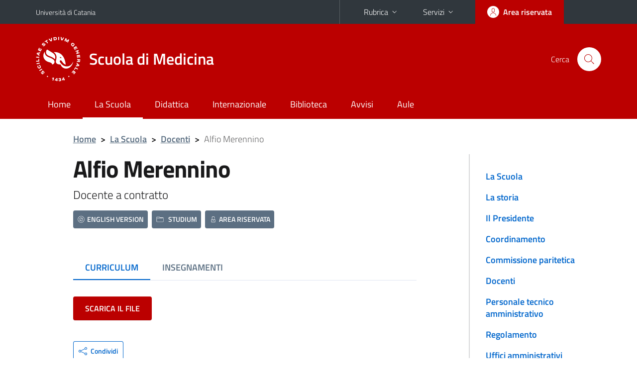

--- FILE ---
content_type: text/html; charset=utf-8
request_url: https://www.medicina.unict.it/docenti/alfio.merennino
body_size: 6675
content:
<!DOCTYPE html>
<html lang="it">
<head>
<meta charset="utf-8">
<title>Alfio Merennino | Scuola di Medicina</title>
<meta name="viewport" content="width=device-width,initial-scale=1,shrink-to-fit=no">
<meta name="Generator" content="Drupal 7 (http://drupal.org)">
<link rel="shortcut icon" href="https://www.medicina.unict.it/sites/all/themes/id_theme_sd/favicon.ico" type="image/vnd.microsoft.icon">
<link href="/bootstrap-italia/css/bootstrap-italia.min.css" rel="stylesheet">
<link type="text/css" rel="stylesheet" href="https://www.medicina.unict.it/sites/default/files/css/css_xE-rWrJf-fncB6ztZfd2huxqgxu4WO-qwma6Xer30m4.css" media="all">
<link type="text/css" rel="stylesheet" href="https://www.medicina.unict.it/sites/default/files/css/css_5pO73qc-z-zv4xoH8aIAp_Prq1thKg1qz9beR7eKaZg.css" media="all">
<link type="text/css" rel="stylesheet" href="https://www.medicina.unict.it/sites/default/files/css/css_PGbJgHCUCBf4dg7K9Kt8aAwsApndP4GZ9RuToPy3-Fk.css" media="all">
<style type="text/css" media="all">
<!--/*--><![CDATA[/*><!--*/
.skiplinks{background-color:#fff}#menu-di-servizio .dropdown-menu,.it-header-slim-right-zone .dropdown-menu{z-index:9999}#menu-servizi{z-index:1001}#nav10.navbar-collapsable{z-index:1000!important}#nav10.navbar-collapsable .close-div{background-color:transparent}
.unict-red .it-header-slim-wrapper .btn-full,.unict-red .it-header-center-wrapper,.unict-red .back-to-top,.unict-red .btn-primary,.unict-red #home-sd h2{background-color:#b00}.unict-red .bg-primary{background-color:#b00!important}.unict-red .text-primary{color:#b00!important}.unict-red .it-header-slim-wrapper .btn-full:hover,.unict-red .btn-primary:hover,.unict-red .back-to-top:hover{background-color:#a00;color:#fff!important}.unict-red .it-header-slim-wrapper .btn-full:active,.unict-red .btn-primary:active{background-color:#800!important}.unict-red .it-header-slim-wrapper .btn-full .icon-primary,.unict-red .it-header-center-wrapper .it-header-center-content-wrapper .it-search-wrapper a.rounded-icon svg,.unict-red .btn-primary .icon-primary{fill:#b00!important}.unict-red .it-footer-main{background-color:#800}.unict-red .it-footer-small-prints{background-color:#211212}@media(min-width:992px){.unict-red .it-header-navbar-wrapper{background-color:#b00}}@media(max-width:991px){.unict-red .it-header-center-wrapper .it-header-center-content-wrapper .it-search-wrapper a.rounded-icon svg{fill:#fff!important}.unict-red .it-header-slim-wrapper .btn-full,.unict-red .it-header-slim-wrapper .btn-full:hover{background-color:transparent}.unict-red .it-nav-wrapper .navbar .navbar-collapsable .navbar-nav li a.nav-link{color:#b00}.unict-red .it-nav-wrapper .navbar .navbar-collapsable .navbar-nav li a.nav-link.active{border-left-color:#b00}.unict-red #it-main-menu .nav-item svg{fill:#b00}}

/*]]>*/-->
</style>
<link type="text/css" rel="stylesheet" href="https://www.medicina.unict.it/sites/default/files/css/css_BkIgnIK9azADDwsOxCHmUsWOWTVT_slmilXpN-tBEsY.css" media="all">
<script type="text/javascript" src="https://www.medicina.unict.it/sites/default/files/js/js_6UR8aB1w5-y_vdUUdWDWlX2QhWu_qIXlEGEV48YgV-c.js"></script>
<script type="text/javascript" src="https://www.medicina.unict.it/sites/default/files/js/js_onbE0n0cQY6KTDQtHO_E27UBymFC-RuqypZZ6Zxez-o.js"></script>
<script type="text/javascript" src="https://www.medicina.unict.it/sites/default/files/js/js_pzXl3M9UwjYdUjmOGq0HdpLNYb3MYR0r7LdtQ3RgIfM.js"></script>
<script type="text/javascript">
<!--//--><![CDATA[//><!--
jQuery.extend(Drupal.settings, {"basePath":"\/","pathPrefix":"it\/","setHasJsCookie":0,"ajaxPageState":{"theme":"id_theme_sd","theme_token":"XKggiV_1FU0SGUd7uYe3VphNliejlcAJ-5xW1hC3vFg","js":{"sites\/all\/modules\/jquery_update\/replace\/jquery\/2.2\/jquery.min.js":1,"misc\/jquery-extend-3.4.0.js":1,"misc\/jquery-html-prefilter-3.5.0-backport.js":1,"misc\/jquery.once.js":1,"misc\/drupal.js":1,"sites\/all\/modules\/jquery_update\/js\/jquery_browser.js":1,"misc\/form-single-submit.js":1,"public:\/\/languages\/it_sO1cwHkMIxJN1NuZIhDyXVBBNt1kc850IgO-8J9exOI.js":1},"css":{"modules\/system\/system.base.css":1,"modules\/system\/system.menus.css":1,"modules\/system\/system.messages.css":1,"modules\/system\/system.theme.css":1,"modules\/field\/theme\/field.css":1,"modules\/node\/node.css":1,"modules\/search\/search.css":1,"modules\/user\/user.css":1,"sites\/all\/modules\/views\/css\/views.css":1,"sites\/all\/modules\/ckeditor\/css\/ckeditor.css":1,"sites\/all\/modules\/ctools\/css\/ctools.css":1,"0":1,"1":1,"sites\/all\/themes\/id_theme\/style.css":1,"sites\/all\/themes\/id_theme_sd\/sd.css":1}},"urlIsAjaxTrusted":{"\/it\/search\/node":true}});
//--><!]]>
</script>
</head>
<body class="html not-front not-logged-in one-sidebar sidebar-first page-node page-node- page-node-246 node-type-pagina-dinamica i18n-it sd0 unict-red">
<div class="skiplinks"><a class="sr-only sr-only-focusable" href="#it-main" accesskey="c">Vai al contenuto principale</a><a class="sr-only sr-only-focusable" href="#it-main-menu" accesskey="n">Vai al menu di navigazione</a></div>
<header class="it-header-wrapper">
<div class="it-header-slim-wrapper">
<div class="container">
<div class="row"><div class="col-12">
<div class="it-header-slim-wrapper-content">
<a class="d-none d-lg-block navbar-brand" href="https://www.unict.it">Università di Catania</a>
<div class="nav-mobile"><nav aria-label="Navigazione accessoria">
<a class="it-opener d-lg-none mr-1" href="https://www.unict.it" aria-hidden="true" tabindex="-1">Università di Catania</a><a class="it-opener d-lg-none" data-toggle="collapse" href="#menu-di-servizio" role="button" aria-expanded="false" aria-controls="menu-di-servizio" title="Apri il menu di servizio"><svg class="icon" role="img"><use href="/bootstrap-italia/svg/sprite.svg#it-expand"></use></svg></a>
<div class="link-list-wrapper collapse" id="menu-di-servizio">
<ul class="link-list border-right-0 pr-0">
<li class="dropdown"><a class="list-item dropdown-toggle" href="#" role="button" data-toggle="dropdown" aria-expanded="false">Rubrica<svg class="icon d-none d-lg-block" role="img"><use href="/bootstrap-italia/svg/sprite.svg#it-expand"></use></svg></a>
<div class="dropdown-menu"><div class="row"><div class="col-12 px-3">
<form action="https://www.unict.it/content/cerca-nella-rubrica" method="post" id="rubrica-form" accept-charset="UTF-8" class="unict-form">
<div class="container">
<div class="form-row"><label for="input-01" class="sr-only">Cerca nella rubrica per cognome</label><input required id="input-01" name="trova" type="text" class="form-control" autocomplete="family-name" placeholder="Cerca nella rubrica per cognome"></div>
<div class="form-row mt-2 mb-1"><input type="submit" class="btn btn-primary btn-xs py-1" value="CERCA"></div>
</div>
</form>
</div></div></div></li>
<li class="dropdown"><a class="list-item dropdown-toggle" href="#" role="button" data-toggle="dropdown" aria-expanded="false">Servizi<svg class="icon d-none d-lg-block" role="img"><use href="/bootstrap-italia/svg/sprite.svg#it-expand"></use></svg></a>
<div class="dropdown-menu" id="menu-servizi"><div class="row"><div class="col-12"><div class="link-list-wrapper">
<ul>
<li><a class="list-item" href="https://studenti.smartedu.unict.it" target="_blank" rel="noopener"><span>Portale studenti</span></a></li>
<li><a class="list-item" href="https://docenti.smartedu.unict.it/docenti/" target="_blank" rel="noopener"><span>Portale docenti / didattica</span></a></li>
<li><a class="list-item" href="https://intranet.unict.it" target="_blank" rel="noopener"><span>Portale personale</span></a></li>
<li><a class="list-item" href="https://segreterie.smartedu.unict.it" target="_blank" rel="noopener"><span>Portale segreterie</span></a></li>
<li><a class="list-item" href="https://www.sida.unict.it" target="_blank" rel="noopener"><span>Biblioteca digitale</span></a></li>
<li><a class="list-item" href="https://webmail365.unict.it" target="_blank" rel="noopener"><span>Webmail studenti</span></a></li>
<li><a class="list-item" href="https://webmail.unict.it" target="_blank" rel="noopener"><span>Webmail docenti e personale</span></a></li>
<li><a class="list-item" href="https://studium.unict.it" target="_blank" rel="noopener"><span>E-learning / Studium</span></a></li>
<li><a class="list-item" href="https://www.unict.it/servizi/servizi-web"><span>Servizi informatici</span></a></li>
<li><a class="list-item" href="https://www.unict.it/servizi"><span><strong>Tutti i servizi</strong> &raquo;</span></a></li>
</ul>
</div></div></div></div></li>
</ul>
</div>
</nav></div>
<div class="it-header-slim-right-zone margin-right-zone">
<a class="btn btn-icon btn-full" href="/content/login-cas"><span class="rounded-icon"><svg class="icon icon-primary" role="img" aria-label="Accedi all'area riservata"><use href="/bootstrap-italia/svg/sprite.svg#it-user"></use></svg></span><span class="d-none d-lg-block">Area riservata</span></a>
</div>
</div>
</div></div>
</div>
</div>
<div class="it-nav-wrapper">
<div class="it-header-center-wrapper">
<div class="container">
<div class="row"><div class="col-12">
<div class="it-header-center-content-wrapper">
<div class="it-brand-wrapper"><a href="/"><img src="/sites/all/themes/id_theme/unict.svg" alt="Logo UniCt" class="icon unict"><div class="it-brand-text"><h2>Scuola di Medicina</h2></div></a></div>
<div class="it-right-zone"><div class="it-search-wrapper"><span class="d-none d-md-block">Cerca</span><a class="search-link rounded-icon" href="#" data-target="#searchModal" data-toggle="modal" aria-label="Cerca" title="Cerca"><svg class="icon" role="img"><use href="/bootstrap-italia/svg/sprite.svg#it-search"></use></svg></a></div>
</div>
</div>
</div></div>
</div>
</div>
<div class="it-header-navbar-wrapper">
<div class="container">
<div class="row"><div class="col-12">
<nav class="navbar navbar-expand-lg" aria-label="Navigazione principale">
<button class="custom-navbar-toggler" type="button" aria-controls="nav10" aria-expanded="false" aria-label="attiva / disattiva la navigazione" data-target="#nav10"><svg class="icon" role="img"><use href="/bootstrap-italia/svg/sprite.svg#it-burger"></use></svg></button>
<div class="navbar-collapsable" id="nav10">
<div class="overlay"></div>
<div class="close-div"><button class="close-menu border-0" type="button" aria-label="chiudi"><svg class="icon icon-white" role="img"><use href="/bootstrap-italia/svg/sprite.svg#it-close-big"></use></svg></button></div>
<div class="menu-wrapper" id="it-main-menu">
<ul class="navbar-nav">
<li class="nav-item"><a class="nav-link" href="/it">Home</a></li>
<li class="nav-item"><a href="/it/content/la-scuola" class="nav-link active">La Scuola</a></li>
<li class="nav-item"><a class="nav-link" href="/it/content/didattica">Didattica</a></li>
<li class="nav-item"><a class="nav-link" href="/it/content/internazionale">Internazionale</a></li>
<li class="nav-item"><a class="nav-link" href="/it/content/biblioteca">Biblioteca</a></li>
<li class="nav-item"><a class="nav-link" href="/it/notizie">Avvisi</a></li>
<li class="nav-item"><a class="nav-link" href="/it/content/aule">Aule</a></li>
</ul>
</div>
</div>
</nav>
</div></div>
</div>
</div>
</div>
</header>
<div class="d-md-none bg-light p-3 pl-4"><div class="row"><div class="col-md-12"><a href="#menu-sezione" data-attribute="forward" class="text-decoration-none text-dark"><svg class="icon icon-sm align-top" role="img"><use href="/bootstrap-italia/svg/sprite.svg#it-list"></use></svg><span class="pl-3 fw-bold">Vai ai contenuti correlati</span></a></div></div></div>
<main id="it-main">
<section id="breadcrumb">
<div class="container">
<div class="row">
<div class="offset-lg-1 col-lg-11 col-md-12 px-3 px-sm-0 pb-2">
<nav class="breadcrumb-container" aria-label="Percorso di navigazione">
<ol class="breadcrumb">
<li class="breadcrumb-item"><a href="/it">Home</a><span class="separator">&gt;</span></li>
<li class="breadcrumb-item"><a href="/it/content/la-scuola" title="">La Scuola</a><span class="separator">&gt;</span></li>
<li class="breadcrumb-item"><a href="/it/docenti">Docenti</a><span class="separator">&gt;</span></li>
<li class="breadcrumb-item active" aria-current="page">Alfio Merennino</ol>
</nav>
</div>
</div>
</div>
</section>
<section id="content">
<div class="region region-start-sc">
<div id="block-block-56" class="block block-block">

<div class="content">
<script>
jQuery(document).ready(function(){
function SetMinHeight(id){$('#'+id).each(function(){var i=$('.card-wrapper',this);i.css('min-height',0);var h=Math.max.apply(null,i.map(function(){return $(this).outerHeight()}).get());i.css('min-height',h+'px');});}
function NormalizeCarousel(){SetMinHeight('news');}
$(window).on('load resize orientationchange',NormalizeCarousel);
});
</script>

</div>
</div>
</div>
<div class="container">
<div class="row">
<div class="offset-lg-1 col-lg-7 col-md-7 px-3 px-sm-0">
<article id="content-node-246">
<h1>Alfio Merennino</h1>
<div class="lead mb-3 role">Docente a contratto</div>
<div class="mt-3 mb-5"><a href="/docenti/alfio.merennino?eng" class="btn btn-secondary btn-icon btn-xs mb-2 mr-2"><svg class="icon icon-white mr-1"><use href="/bootstrap-italia/svg/sprite.svg#it-exchange-circle"></use></svg>ENGLISH VERSION</a><a href="https://studium.unict.it" class="btn btn-secondary btn-icon btn-xs mb-2 mr-2" target="_blank"><svg class="icon icon-white mr-1"><use href="/bootstrap-italia/svg/sprite.svg#it-folder"></use></svg><span>STUDIUM</span></a><a href="/content/login-cas" class="btn btn-secondary btn-icon btn-xs mb-2"><svg class="icon icon-white"><use href="/bootstrap-italia/svg/sprite.svg#it-locked"></use></svg><span>AREA RISERVATA</span></a></div>
<ul class="nav nav-tabs" role="tablist"><li class="nav-item"><a class="nav-link active" role="tab" data-toggle="tab" id="tab1-tab" aria-controls="tab1" aria-selected="true" href="#tab1">CURRICULUM</a></li><li class="nav-item"><a class="nav-link" role="tab" data-toggle="tab" id="tab2-tab" aria-controls="tab2" aria-selected="false" href="#tab2">INSEGNAMENTI</a></li></ul>
<div class="tab-content my-3">
<div class="tab-pane fade show active" role="tabpanel" id="tab1" aria-labelledby="tab1-tab"><a href="/curriculum_docenti/81.pdf?260125" class="btn btn-primary text-uppercase mt-3">Scarica il file</a></div>
<div class="tab-pane fade pt-3" role="tabpanel" id="tab2" aria-labelledby="tab2-tab"><div id="from_smart_edu"></div>
<a onclick="load_from_smart_edu();" id="from_smart_edu_btn" class="btn btn-sm btn-primary text-white mb-3">VISUALIZZA GLI INSEGNAMENTI DALL'A.A. 2022/2023 AD OGGI</a>
<script>
function load_from_smart_edu(){$('#from_smart_edu_btn').hide();$('#from_smart_edu').html('caricamento in corso...&nbsp;<img src="/loop.gif" width="32" height="32" style="vertical-align:middle">').load('/_uni_mod/shared/insegnamenti_docente.php?cf=TE01RzVGekViY1dRbk1URFVHQUR5NXJLam1SM2RrQS92R3NybUlHZUpUVT0=');return false;}
</script>
<div id="from_syllabus" style="display:none">
<hr><br>
<h5>Anno accademico 2021/2022</h5>
<ul class="mb-0">
<li>DIPARTIMENTO DI MEDICINA CLINICA E SPERIMENTALE<br>Corso di laurea magistrale in Scienze infermieristiche e ostetriche - 1&deg; anno<br><a href="https://www.medclin.unict.it/corsi/lmsnt1/insegnamenti?cod=17685"><b>SCIENZE INFERMIERISTICHE</b></a><br><br></li>
</ul><hr><br>
<h5>Anno accademico 2020/2021</h5>
<ul class="mb-0">
<li>DIPARTIMENTO DI MEDICINA CLINICA E SPERIMENTALE<br>Corso di laurea magistrale in Scienze infermieristiche e ostetriche - 1&deg; anno<br><a href="https://www.medclin.unict.it/corsi/lmsnt1/insegnamenti?cod=14743"><b>SCIENZE INFERMIERISTICHE</b></a><br><br></li>
</ul><hr><br>
<h5>Anno accademico 2019/2020</h5>
<ul class="mb-0">
<li>DIPARTIMENTO DI MEDICINA CLINICA E SPERIMENTALE<br>Corso di laurea magistrale in Scienze infermieristiche e ostetriche - 1&deg; anno<br><a href="https://www.medclin.unict.it/corsi/lmsnt1/insegnamenti?cod=12542"><b>SCIENZE INFERMIERISTICHE</b></a><br><br></li>
</ul><hr><br>
<h5>Anno accademico 2018/2019</h5>
<ul class="mb-0">
<li>DIPARTIMENTO DI MEDICINA CLINICA E SPERIMENTALE<br>Corso di laurea magistrale in Scienze infermieristiche e ostetriche - 1&deg; anno<br><a href="https://www.medclin.unict.it/corsi/lmsnt1/insegnamenti?cod=9378"><b>SCIENZE INFERMIERISTICHE</b></a><br><br></li>
</ul><hr><br>
<h5>Anno accademico 2017/2018</h5>
<ul class="mb-0">
<li>DIPARTIMENTO DI MEDICINA CLINICA E SPERIMENTALE<br>Corso di laurea magistrale in Scienze infermieristiche e ostetriche - 1&deg; anno<br><a href="https://www.medclin.unict.it/corsi/lmsnt1/insegnamenti?cod=7963"><b>SCIENZE INFERMIERISTICHE</b></a></li>
</ul>
</div>
<div><a onclick="show_div_syllabus(event)" id="btn_show_div_syllabus" class="btn btn-sm btn-primary text-white mb-3">VISUALIZZA GLI INSEGNAMENTI PRECEDENTI</a></div>
<script>
function show_div_syllabus(e){e.preventDefault();document.getElementById('from_syllabus').style.display='block';document.getElementById('btn_show_div_syllabus').style.display='none';}
</script>
</div>
</div>
<div class="region region-content">
<div id="block-system-main" class="block block-system">

<div class="content">
<div id="node-246" class="node node-pagina-dinamica clearfix">

  
      
  
  <div class="content">
      </div>

  
  
</div>

</div>
</div>
</div>
<div class="dropdown" id="it-share">
<a class="dropdown-toggle btn btn-outline-primary btn-icon btn-xs mt-2 mb-3 p-2" href="#" role="button" data-toggle="dropdown" aria-expanded="false"><svg class="icon icon-primary icon-sm" role="img"><use href="/bootstrap-italia/svg/sprite.svg#it-share"></use></svg><span>Condividi</span></a>
<div class="dropdown-menu"><div class="link-list-wrapper"><ul class="link-list">
<li><a class="list-item" rel="nofollow" href="https://www.facebook.com/sharer/sharer.php?src=bm&amp;u=https%3A%2F%2Fwww.medicina.unict.it%2Fdocenti%2Falfio.merennino&amp;t=Scheda+docente&amp;v=3" onclick="javascript:window.open(this.href,'','menubar=no,toolbar=no,resizable=yes,scrollbar=yes,height=500,width=720');return false;"><svg class="icon icon-primary icon-sm align-middle mr-1" role="img"><use href="/bootstrap-italia/svg/sprite.svg#it-facebook-square"></use></svg><span class="u-hiddenVisually">Facebook</span></a></li>
<li><a class="list-item" rel="nofollow" href="https://www.twitter.com/share?url=https%3A%2F%2Fwww.medicina.unict.it%2Fdocenti%2Falfio.merennino" onclick="javascript:window.open(this.href,'','menubar=no,toolbar=no,resizable=yes,scrollbar=yes,height=600,width=600');return false;"><svg class="icon icon-primary icon-sm align-middle mr-1" role="img"><use href="/bootstrap-italia/svg/sprite.svg#it-twitter"></use></svg><span class="u-hiddenVisually">Twitter</span></a></li>
<li><a class="list-item" href="https://api.whatsapp.com/send?text=https%3A%2F%2Fwww.medicina.unict.it%2Fdocenti%2Falfio.merennino" data-action="share/whatsapp/share"><svg class="icon icon-primary icon-sm align-middle mr-1" role="img"><use href="/bootstrap-italia/svg/sprite.svg#it-whatsapp"></use></svg><span class="u-hiddenVisually">Whatsapp</span></a></li>
<li><a class="list-item" href="https://t.me/share/url?url=https%3A%2F%2Fwww.medicina.unict.it%2Fdocenti%2Falfio.merennino&amp;text=Scheda+docente" data-action="share/telegram/share"><svg class="icon icon-primary icon-sm align-middle mr-1" role="img"><use href="/bootstrap-italia/svg/sprite.svg#it-telegram"></use></svg><span class="u-hiddenVisually">Telegram</span></a></li>
<li><a class="list-item" href="mailto:?subject=Scuola+di+Medicina+-+Scheda+docente&amp;body=https%3A%2F%2Fwww.medicina.unict.it%2Fdocenti%2Falfio.merennino"><svg class="icon icon-primary icon-sm align-middle mr-1" role="img"><use href="/bootstrap-italia/svg/sprite.svg#it-mail"></use></svg><span class="u-hiddenVisually">Email</span></a></li>
</ul></div></div>
</div>
</article>
</div>
<div class="offset-lg-1 col-lg-3 offset-md-1 col-md-4">
<div class="region region-sidebar-first">
<aside id="menu-sezione">
<div id="block-menu-block-10" class="sidebar-wrapper it-line-left-side block block-menu-block">

<div class="sidebar-linklist-wrapper"><div class="link-list-wrapper">
<ul class="menu"><li><a class="list-item medium" href="/it/content/la-scuola">La Scuola</a></li>
<li><a class="list-item medium" href="/it/content/dalle-origini-ai-primi-del-novecento">La storia</a></li>
<li><a class="list-item medium" href="/it/notizie/funzioni-di-presidente-della-scuola-il-decano-prof-pietro-castellino" title="">Il Presidente</a></li>
<li><a class="list-item medium" href="/it/elenchi/coordinamento">Coordinamento</a></li>
<li><a class="list-item medium" href="/it/elenchi/commissione-paritetica">Commissione paritetica</a></li>
<li><a class="list-item medium" href="/it/docenti" class="active-trail">Docenti</a></li>
<li><a class="list-item medium" href="/it/personale-ta">Personale tecnico amministrativo</a></li>
<li><a class="list-item medium" href="http://www.medicina.unict.it/sites/default/files/upload/regolamento-della-scuola-facolt-di-medicina-dr-n-1491-dell8-maggio-2017.pdf" title="">Regolamento</a></li>
<li><a class="list-item medium" href="/it/content/uffici-amministrativi">Uffici amministrativi</a></li>
<li><a class="list-item medium" href="/it/content/centro-informatico">Centro Informatico</a></li>
<li><a class="list-item medium" href="http://www.medicina.unict.it/sites/default/files/upload/planimetriapoliclinicoparcheggi-a-pagamento.pdf" title="">Parcheggi a pagamento</a></li>
<li><a class="list-item medium" href="http://www.medicina.unict.it/sites/default/files/upload/planimetria-genpoliclinico.pdf" title="">Planimetria del Policlinico</a></li>
</ul></div></div>
</div>
</aside>
</div>
</div>
</div>
</div>
</section>
</main>
<footer class="it-footer">
<div class="it-footer-main">
<div class="container">
<section><div class="row clearfix"><div class="col-sm-12"><div class="it-brand-wrapper"><a href="/"><img src="/sites/all/themes/id_theme/monogramma.svg" class="icon monogramma_icon" alt="Monogramma UniCt"><div class="it-brand-text unict_monogramma"><h2>Scuola di Medicina</h2></div></a></div></div></div></section>
<section>
<div class="row">
<div class="col-sm-6 pb-2">
<div id="block-block-53" class="block block-block">
<h3>Dove siamo</h3>

<div class="content">
<p>Via Santa Sofia, 86<br>
Edificio 1<br>
95123 - Catania</p>

</div>
</div>
</div>
<div class="col-sm-6 pb-2">
<div id="block-block-54" class="block block-block">
<h3>Contatti</h3>

<div class="content">
<p><strong>Segreteria di Presidenza</strong><br>
telefono 095 3782235<br>
<a href="mailto:scuoladimedicina@unict.it">scuoladimedicina@unict.it</a></p>

</div>
</div>
</div>
</div>
</section>
</div>
</div>
<div class="it-footer-small-prints clearfix">
<div class="container">
<h3 class="sr-only">Link e informazioni utili</h3>
<div class="region region-footer-link">
<div id="block-block-55" class="block block-block">

<div class="content">
<ul class="it-footer-small-prints-list list-inline mb-0 d-flex flex-column flex-md-row">
<li><a href="/content/privacy">Privacy</a></li>
<li><a href="/content/note-legali">Note legali</a></li>
<li><a href="/content/accessibilità">Accessibilità</a></li>
<li><a href="/stats">Dati di monitoraggio</a></li>
<li><a href="/sitemap">Mappa del sito</a></li>
</ul>

</div>
</div>
</div>
</div>
</div>
</footer>
<div class="modal fade show" id="searchModal" tabindex="-1" role="dialog" aria-labelledby="cerca-nel-sito" aria-modal="true">
<div class="modal-dialog"><div class="modal-content p-3">
<div class="container"><div class="row"><button class="close mr-3" type="button" data-dismiss="modal" aria-label="Chiudi"><svg class="icon" role="img"><use href="/bootstrap-italia/svg/sprite.svg#it-arrow-left"></use></svg></button><h2 class="modal-title" id="cerca-nel-sito">Cerca nel sito</h2></div></div>
<form class="search-form" action="/it/search/node" method="post" id="search-form" accept-charset="UTF-8"><div><div class="container"><div class="form-row mt-2 mb-4">
  <label for="edit-keys" class="d-none">Termini da ricercare</label>
 <input required type="text" id="edit-keys" name="keys" value="" size="40" maxlength="255" class="form-control" placeholder="Inserisci qui i termini da ricercare">
</div>
<input type="submit" id="edit-submit" name="op" value="Cerca" class="form-submit"></div><input type="hidden" aria-label="" name="form_build_id" value="form-EnRTPsWnizVOwnaQNSP3QSn0aatsxjuDCM1wZno7gX0">
<input type="hidden" aria-label="" name="form_id" value="search_form">
</div></form>
</div></div>
</div>
<a href="#" aria-hidden="true" data-attribute="back-to-top" class="back-to-top shadow d-print-none"><svg class="icon icon-light" aria-label="Vai a inizio pagina"><use href="/bootstrap-italia/svg/sprite.svg#it-arrow-up"></use></svg></a>
<script>window.__PUBLIC_PATH__ = "/bootstrap-italia/fonts"</script>
<script src="/bootstrap-italia/js/bootstrap-italia.bundle.min.js"></script>
</body>
</html>